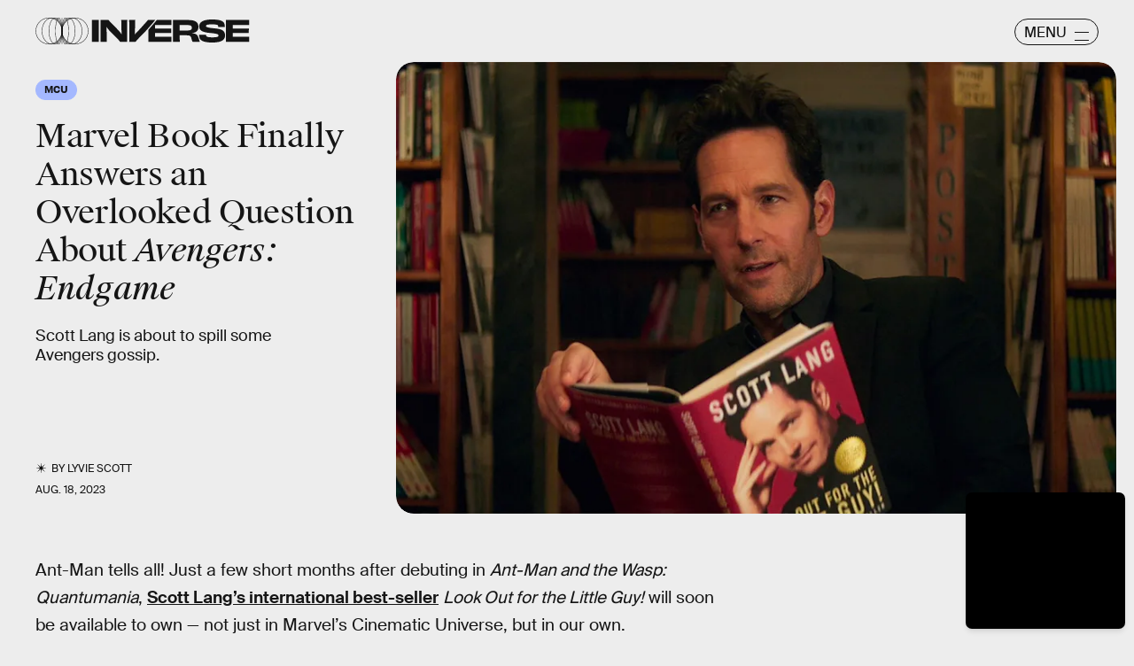

--- FILE ---
content_type: text/html; charset=utf-8
request_url: https://www.google.com/recaptcha/api2/aframe
body_size: 268
content:
<!DOCTYPE HTML><html><head><meta http-equiv="content-type" content="text/html; charset=UTF-8"></head><body><script nonce="JPTAxJVmjXCjWp-elJCMQQ">/** Anti-fraud and anti-abuse applications only. See google.com/recaptcha */ try{var clients={'sodar':'https://pagead2.googlesyndication.com/pagead/sodar?'};window.addEventListener("message",function(a){try{if(a.source===window.parent){var b=JSON.parse(a.data);var c=clients[b['id']];if(c){var d=document.createElement('img');d.src=c+b['params']+'&rc='+(localStorage.getItem("rc::a")?sessionStorage.getItem("rc::b"):"");window.document.body.appendChild(d);sessionStorage.setItem("rc::e",parseInt(sessionStorage.getItem("rc::e")||0)+1);localStorage.setItem("rc::h",'1769744151004');}}}catch(b){}});window.parent.postMessage("_grecaptcha_ready", "*");}catch(b){}</script></body></html>

--- FILE ---
content_type: text/javascript;charset=UTF-8
request_url: https://link.rubiconproject.com/magnite/17652.js
body_size: 15492
content:
// Config
try{window.magnite = {};
window.magnite.config = {"audience":{"sampleRate":100,"parentId":"67c7fcd8b0"},"prebid_yield_optimization":{"isActive":true}} || {};
window.magnite.config.accountId = "17652";}catch(e){console.warn('Magnite Link: "Config" Error:', e)}
// Audience
try{(()=>{var e,a=window.magnite.config.audience||{};void 0!==a.sampleRate&&void 0!==a.parentId&&(e=>{var a;return window.sessionStorage&&(null!==(a=JSON.parse(window.sessionStorage.getItem("mgni_aud_sample")))&&"boolean"==typeof a?a:Math.floor(100*Math.random())+1<=e?(window.sessionStorage.setItem("mgni_aud_sample",!0),1):void window.sessionStorage.setItem("mgni_aud_sample",!1))})(a.sampleRate)&&(window.googletag=window.googletag||{},window.googletag.cmd=window.googletag.cmd||[],window.googletag.cmd.push(function(){var e;0===window.googletag.pubads().getTargeting("carbon_segment").length&&null!=(e=JSON.parse(window.localStorage.getItem("ccRealtimeData")))&&window.googletag.pubads().setTargeting("carbon_segment",e?e.audiences.map(function(e){return e.id}):[]),0===window.googletag.pubads().getTargeting("cc-iab-class-id").length&&null!=(e=JSON.parse(window.localStorage.getItem("ccContextualData")))&&window.googletag.pubads().setTargeting("cc-iab-class-id",e)}),a=a.parentId,(e=document.createElement("script")).setAttribute("src",`https://carbon-cdn.ccgateway.net/script?id=${window.location.host}&parentId=`+a),document.head.appendChild(e))})();}catch(e){console.warn('Magnite Link: "Audience" Error:', e)}
// Prebid Yield Optimization
try{var wrapper=(()=>{function V(e,t){return typeof e!="object"?{}:t.reduce((o,r,s)=>{if(typeof r=="function")return o;let i=r,n=r.match(/^(.+?)\sas\s(.+?)$/i);n&&(r=n[1],i=n[2]);let a=e[r];return typeof t[s+1]=="function"&&(a=t[s+1](a,o)),typeof a<"u"&&(o[i]=a),o},{})}function he(e,t){t=t.split?t.split("."):t;for(let o=0;o<t.length;o++)e=e?e[t[o]]:void 0;return e===void 0?void 0:e}function M(e){return toString.call(e)==="[object Object]"}function ye(e,t,{checkTypes:o=!1}={}){if(e===t)return!0;if(typeof e=="object"&&e!==null&&typeof t=="object"&&t!==null&&(!o||e.constructor===t.constructor)){if(Object.keys(e).length!==Object.keys(t).length)return!1;for(let r in e)if(Object.hasOwn(t,r)){if(!ye(e[r],t[r],{checkTypes:o}))return!1}else return!1;return!0}else return!1}function P(e,...t){if(!t.length)return e;let o=t.shift();if(M(e)&&M(o))for(let r in o)M(o[r])?(e[r]||Object.assign(e,{[r]:{}}),P(e[r],o[r])):Array.isArray(o[r])?e[r]?Array.isArray(e[r])&&o[r].forEach(s=>{let i=1;for(let n of e[r])if(ye(n,s)){i=0;break}i&&e[r].push(s)}):Object.assign(e,{[r]:[...o[r]]}):Object.assign(e,{[r]:o[r]});return P(e,...t)}var z,ke=new Map,xe=(e="pbjs")=>{window[e]=window[e]||{},window[e].rp=window[e].rp||{},window[e].que=window[e].que||[];let t=window[e];return ke.set(e,t),(!z||e==="pbjs")&&(z=t),t},I=(e,t,o="unshift")=>{let r=t||jt();r?.libLoaded?e():r?.que?.[o](e)},ve=()=>(window.googletag=window.googletag||{},window.googletag.cmd=window.googletag.cmd||[],window.googletag);function c(){return z}function jt(e){return e?ke.get(e):z}function F(e){for(let t=e.length-1;t>0;t--){let o=Math.floor(Math.random()*(t+1));[e[t],e[o]]=[e[o],e[t]]}}function G(){return typeof window?.googletag?.pubads?.()?.getSlots=="function"}function Ie(e){return!e||typeof e!="object"?!0:Object.keys(e).length===0}function Ot(){return window&&window.crypto&&window.crypto.getRandomValues?crypto.getRandomValues(new Uint8Array(1))[0]%16:Math.random()*16}function A(e){return e?(e^Ot()>>e/4).toString(16):("10000000-1000-4000-8000"+-1e11).replace(/[018]/g,A)}function Ae(e){let o=new URLSearchParams(globalThis.window.location.search).get("dm_control"),r=o===null?e:Number.parseInt(o,10);return r===0?!1:Math.ceil(Math.random()*100)<=r}var Ee=typeof window<"u",Tt=Ee&&window.location?.href.includes("pbjs_debug=true"),Ct=()=>Tt||c()?.logging||c()?.getConfig?.("debug"),Mt=["debug","info","warn","error"],Bt=(e,t,o)=>{if(!(!Ee||!Ct()))try{console[e](...Dt(o,`${e.toUpperCase()}: ${t}`))}catch{}},Se="Prebid-DM",Pe=e=>{Se=e},m=(()=>{let e={};return(t="")=>e[t]||=Mt.reduce((o,r)=>({...o,[r]:(...s)=>Bt(r,t,s)}),{})})(),Dt=(e,t)=>[`%c${Se}`,"display:inline-block;color:#fff;background:#4dc33b;padding:1px 4px;border-radius:3px;",t,...e].filter(Boolean);var Lt=m("StandaloneAnalytics:CacheHandler"),b;function $t(){b={auctions:{},auctionOrder:[],timeouts:{},sessionData:{}}}$t();function g(e){return b.auctions[e]?.auction}function Re(e){b.auctions[e.auction.auctionId]=e}function je(e){b.auctions[e].sent=!0}function W(e){return b.auctions[e]?.sent}var Ut=e=>b.timeouts[e];function Oe(e){clearTimeout(Ut(e)),delete b.timeouts[e]}function Te(e,t){b.timeouts[e]=t}function H(e,t){let o={};for(let r of b.auctionOrder){let s=b.auctions[r]?.auction;for(let i in s?.adUnits){let n=s.adUnits[i],a;try{a=e(n,s)}catch(f){a=!1,Lt.error("Error running matches function: ",f)}if(a&&(o={adUnit:n,auction:s},t))return o}}return o}function Ce(e){b.auctionOrder.push(e)}function Me(){return b.sessionData}function Be(e){b.sessionData=e}var J=(e={})=>{let o=(e.ortb2&&e.ortb2.device&&e.ortb2.device.ua||window.navigator&&window.navigator.userAgent||"").toLowerCase();return o.includes("edg")?"edge":/opr|opera|opt/i.test(o)?"opera":/chrome|crios/i.test(o)?"chrome":/fxios|firefox/i.test(o)?"firefox":o.includes("safari")&&!/chromium|ucbrowser/i.test(o)?"safari":"other"};var _t=m("StandaloneAnalytics:Helpers"),De;function Le(e){De=e}function re(){return De}var oe;function $e(e={}){oe||(oe=J(e))}function se(){return oe}function Q(){let t=c().rp?.env?.pyoFeeLedger;if(t&&t.id&&t.type&&t.name)return[{...t}]}var B;function Ue(e){if(B)return B;try{B=qt(e,{noDecodeWholeURL:!0}).hostname}catch(t){_t.error("Unable to parse hostname from supplied url: ",e,t),B=""}return B}function ie(e){return e?e.replace(/^\?/,"").split("&").reduce((t,o)=>{let[r,s]=o.split("=");return/\[\]$/.test(r)?(r=r.replace("[]",""),t[r]=t[r]||[],t[r].push(s)):t[r]=s||"",t},{}):{}}function qt(e,t){let o=document.createElement("a");t&&"noDecodeWholeURL"in t&&t.noDecodeWholeURL?o.href=e:o.href=decodeURIComponent(e);let r=t&&"decodeSearchAsString"in t&&t.decodeSearchAsString;return{href:o.href,protocol:(o.protocol||"").replace(/:$/,""),hostname:o.hostname,port:+o.port,pathname:o.pathname.replace(/^(?!\/)/,"/"),search:r?o.search:ie(o.search||""),hash:(o.hash||"").replace(/^#/,""),host:o.host||window.location.host}}function y(e){if(typeof e!="object")return e;var t,o,r=Object.prototype.toString.call(e);if(r==="[object Object]"){if(e.constructor!==Object&&typeof e.constructor=="function"){o=new e.constructor;for(t in e)e.hasOwnProperty(t)&&o[t]!==e[t]&&(o[t]=y(e[t]))}else{o={};for(t in e)t==="__proto__"?Object.defineProperty(o,t,{value:y(e[t]),configurable:!0,enumerable:!0,writable:!0}):o[t]=y(e[t])}return o}if(r==="[object Array]"){for(t=e.length,o=Array(t);t--;)o[t]=y(e[t]);return o}return r==="[object Set]"?(o=new Set,e.forEach(function(s){o.add(y(s))}),o):r==="[object Map]"?(o=new Map,e.forEach(function(s,i){o.set(y(i),y(s))}),o):r==="[object Date]"?new Date(+e):r==="[object RegExp]"?(o=new RegExp(e.source,e.flags),o.lastIndex=e.lastIndex,o):r==="[object DataView]"?new e.constructor(y(e.buffer)):r==="[object ArrayBuffer]"?e.slice(0):r.slice(-6)==="Array]"?new e.constructor(e):e}function _e(e){let t=c(),o={...Ft(),...e};if(t.rp?.eventDispatcher){let r=new CustomEvent("beforeSendingMagniteAnalytics",{detail:o});t.rp.eventDispatcher.dispatchEvent(r)}navigator.sendBeacon(t.rp.env?.analyticsEndpoint||"https://prebid-a.rubiconproject.com/event",JSON.stringify(o))}function D(e,t){if(Oe(e),!g(e))return;let o=g(e),r=Vt(o);je(e);let s=r.pendingEvents||{};delete r.pendingEvents;let i={auctions:[r],...s};i.trigger=r.missed?`missed-${t}`:t,_e(i)}function qe(e){let t=c()?.rp?.getConfig?.("magnite.analyticsBatchTimeout")||3e3,o=setTimeout(()=>{D(e,"auction-end")},t);Te(e,o)}var O={},ne=!1;function Nt(){O={},ne=!1}function zt(){O.trigger=`batched-${Object.keys(O).sort().join("-")}`,_e(O),Nt()}function Vt(e){let t=y(e);return t.dmWebVitals=c().rp?.getDmWebVitals?.(t.auctionId,!0),t.samplingFactor=1,t.adUnits=Object.entries(t.adUnits).map(([,o])=>(o.bids=Object.entries(o.bids).map(([,r])=>{let s=["error","no-bid","success"];return s.indexOf(r.status)>s.indexOf(o.status)&&(o.status=r.status),r.pbsBidId&&(r.oldBidId=r.bidId,r.bidId=r.pbsBidId,delete r.pbsBidId),r}),o)),t}function Y(e,t){let o=g(t);if(o&&!W(t))o.pendingEvents=P(o.pendingEvents,e);else if(O=P(O,e),!ne){let r=c().rp?.getConfig?.("magnite.analyticsEventDelay")||500;setTimeout(zt,r),ne=!0}}function Ft(){let e=c(),t={channel:"web",integration:"mldmpb",referrerUri:re(),version:e?.version||"unknown",referrerHostname:Ue(re()),timestamps:{timeSincePageLoad:performance.now(),eventTime:Date.now()},wrapper:{name:e?.rp?.env?.wrapperName||"unknown",allocation:e?.rp?.env?.allocation,rule:e?.rp?.env?.rule||"pyo"}};se()&&(t.client={browser:se()});let o=Me();return o&&typeof o=="object"&&Object.keys(o).length>0&&(t.session=V(o,["id","pvid","start","expires"]),Ie(o.fpkvs)||(t.fpkvs=Object.keys(o.fpkvs).map(r=>({key:r,value:o.fpkvs[r]})))),t}var Gt=m("StandaloneAnalytics:AuctionEnd");function Ne(e){Gt.info(e),Ce(e.auctionId),e.adUnits&&e.adUnits.every(o=>Wt(o))&&D(e.auctionId,"instream-auction-end"),qe(e.auctionId)}var Wt=e=>e.mediaTypes&&Object.keys(e.mediaTypes).length===1&&e.mediaTypes?.video?.context==="instream";var k=m("StandaloneAnalytics:SessionManager"),ze="StandaloneAnalytics",K="analyticsSession",Ht=18e5,Jt=216e5,L={pvid:A().slice(0,8),fpkvs:{}},ae={isEnabled(){try{let e="__localStorage_test__";return window.localStorage.setItem(e,"test"),window.localStorage.removeItem(e),!0}catch{return!1}},getItem(e){try{return window.localStorage.getItem(e)}catch(t){return k.error(`Unable to get item from localStorage: ${e}`,t),null}},setItem(e,t){try{window.localStorage.setItem(e,t)}catch(o){k.error(`Unable to set item in localStorage: ${e}`,o)}},removeItem(e){try{window.localStorage.removeItem(e)}catch(t){k.error(`Unable to remove item from localStorage: ${e}`,t)}}},Qt=()=>{let e=ae.getItem(K);if(e)try{return JSON.parse(window.atob(e))}catch(t){k.error(`${ze}: Unable to decode ${K} value: `,t)}return{}},Yt=e=>{try{ae.setItem(K,window.btoa(JSON.stringify(e)))}catch(t){k.error(`${ze}: Unable to encode ${K} value: `,t)}},Kt=e=>{e&&typeof e=="object"&&(L.fpkvs={...L.fpkvs,...Fe(),...e},k.info("Updated fpkvs from config:",L.fpkvs))},Ve=()=>{let e=c();if(!e?.rp?.getConfig){k.warn("pbjs.rp.getConfig not available, fpkvs subscription not initialized");return}e.rp.getConfig("fpkvs",Kt),k.info("Subscribed to fpkvs config changes")},Fe=()=>{let e;try{e=ie(window.location.search)}catch{e={}}return Object.keys(e).reduce((t,o)=>(o.match(/utm_/)&&(t[o.replace(/utm_/,"")]=e[o]),t),{})},Xt=()=>{let e={...L.fpkvs,...Fe()};return Object.keys(e).forEach(t=>{e[t]=e[t]+""}),e},Ge=()=>{if(!ae.isEnabled())return k.info("localStorage is not available, session tracking disabled"),!1;let e=Date.now(),t=Qt();return(!Object.keys(t).length||e-t.lastSeen>Ht||t.expires<e)&&(k.info("Creating new session"),t={id:A(),start:e,expires:e+Jt}),Object.keys(t).length&&(t.lastSeen=e,t.fpkvs={...t.fpkvs,...Xt()},t.pvid=L.pvid,Yt(t)),t};var We=0;function Je(e,t){We++;let o=Ge();Be(o),Le(e.bidderRequests?.[0]?.refererInfo?.page);let r={accountId:c().magniteAccountId,auctionId:e.auctionId,auctionIndex:We,auctionStart:e.timestamp,clientTimeoutMillis:e.timeout,serverTimeoutMillis:Zt(),bidderOrder:e.bidderRequests.map(w=>w.bidderCode),pendingEvents:{},missed:t};eo(r,e),$e(e.bidderRequests?.[0]);let s=e.bidderRequests?.[0]?.bids?.[0]?.floorData;s&&(r.floors=to(s));let i=e.bidderRequests?.[0]?.ortb2?.device?.ext?.cdep;i&&(i.indexOf("treatment")!==-1||i.indexOf("control_2")!==-1)&&(r.cdep=1);let n=e.bidderRequests?.[0]?.gdprConsent;n&&(r.gdpr={applies:n.gdprApplies,consentString:n.consentString,version:n.apiVersion});let a=ro(e);a?.length>0&&(r.user={ids:a});let f=Q();f&&(r.ledgers=f);let l={};r.adUnits=e.adUnits.reduce((w,d)=>{let u={adUnitCode:d.code,transactionId:d.transactionId,dimensions:io(d.mediaTypes),mediaTypes:Object.keys(d.mediaTypes),pbAdSlot:d.ortb2Imp?.ext?.data?.pbadslot,pattern:d.ortb2Imp?.ext?.data?.aupname,gpid:d.ortb2Imp?.ext?.gpid,bids:{}};return d.mediaTypes.video&&(u.videoAdFormat=oo(d.mediaTypes.video)),w[d.transactionId]=u,l[d.transactionId]=!1,w},{}),so(r.adUnits,e.bidderRequests),Re({auction:r,gamRenders:l,pendingEvents:{}})}function Zt(){return(c().getConfig("s2sConfig")||{})?.timeout}function eo(e,t){let o=t.bidderRequests?.[0]?.ortb2?.regs||{},r=t.bidderRequests?.[0]?.ortb2?.user||{},s={};o.gpp&&(s.gppPresent=!0),o?.ext?.us_privacy&&(s.uspPresent=!0),typeof o?.ext?.gdpr=="number"&&(s.gdprApplies=!!o.ext.gdpr),r?.ext?.consent&&(s.tcfPresent=!0),o?.gpp_sid?.length>0&&(s.gppSids=o.gpp_sid),Object.keys(s).length>0&&(e.privacy=s)}var to=e=>e.location==="noData"?{location:"noData",fetchStatus:e.fetchStatus,provider:e.floorProvider}:{location:e.location,modelName:e.modelVersion,modelWeight:e.modelWeight,modelTimestamp:e.modelTimestamp,skipped:e.skipped,enforcement:e.enforcements?.enforceJS,dealsEnforced:e.enforcements?.floorDeals,skipRate:e.skipRate,fetchStatus:e.fetchStatus,floorMin:e.floorMin,provider:e.floorProvider};function He(e){return{width:e.w||e[0],height:e.h||e[1]}}function oo(e){return e.context==="outstream"?"outstream":e.startDelay>0?"mid-roll":{0:"pre-roll","-1":"mid-roll","-2":"post-roll"}[e.startDelay||0]}function ro(e){let t=e?.bidderRequests?.[0]?.ortb2?.user?.ext?.eids;if(!t?.length)return[];let o=new Map;for(let r of t){let s=r.source;if(o.has(s))continue;let i=r.inserter||r.uids?.[0]?.ext?.provider;!i&&r.uids?.[0]?.ext?.stype==="ppuid"&&(i="pubProvidedId"),o.set(s,{provider:i??s,source:s,hasId:!0})}return Array.from(o.values())}function so(e,t){let o=c();t.forEach(r=>{r.bids.forEach(s=>{let i=e[s.transactionId],n={bidder:s.bidder,bidId:s.bidId,source:s.src==="s2s"?"server":"client",status:"no-bid",adapterCode:o.aliasRegistry[s.bidder]||s.bidder};n.source==="server"&&(i.pbsRequest=1),(!i.siteId||!i.zoneId)&&n.adapterCode==="rubicon"&&s.params?.accountId==o.magniteAccountId&&(i.accountId=parseInt(s.params?.accountId),i.siteId=parseInt(s.params?.siteId),i.zoneId=parseInt(s.params?.zoneId)),i.bids[s.bidId]=n})})}function io(e){let t=[],o=r=>t.some(s=>s.length===r.length&&s.every((i,n)=>i===r[n]));return e.native&&!o([1,1])&&t.push([1,1]),e.video&&e.video.playerSize.length&&!o(e.video.playerSize[0])&&t.push(e.video.playerSize[0]),e.banner&&e.banner.sizes.length&&e.banner.sizes.forEach(r=>{o(r)||t.push(r)}),t.length===0?[[1,1]].map(He):t.map(He)}var $=m("StandaloneAnalytics:BidResponse");function ce(e,t){let o=g(e.auctionId);if(!o){$.error("Auction data not found for bid response",e);return}let r=o.adUnits?.[e.transactionId];if(!r){$.error("AdUnit not found for bid response",e);return}let s=r.bids?.[e.requestId];if(!s&&e.originalRequestId){let a=r.bids[e.originalRequestId];r.bids[e.requestId]={...a,bidId:e.requestId,bidderDetail:e.targetingBidder}}if(typeof o.floors?.enforcement!="boolean"&&e?.floorData?.enforcements&&(o.floors=o.floors||{},o.floors.enforcement=e.floorData.enforcements.enforceJS,o.floors.dealsEnforced=e.floorData.enforcements.floorDeals),!s&&e.seatBidId&&(r.bids[e.seatBidId]={bidder:e.bidderCode,source:"server",bidId:e.seatBidId,unknownBid:!0}),!s){$.warn("Bid not found for bid response",e);return}s.status=t;let i=de(e,o.auctionStart);s.clientLatencyMillis=i.total||e.timeToRespond,s.httpLatencyMillis=i.net||e.timeToRespond,s.cacheTime=e.cacheTime,s.bidResponse=ao(e,s.bidResponse);let n=e.pbsBidId||e.seatBidId;n&&(s.pbsBidId=n)}function de(e,t){try{let o=e.metrics.getMetrics(),r=e.src||e.source;return{total:parseInt(o[`adapter.${r}.total`]),net:parseInt(Array.isArray(o[`adapter.${r}.net`])?o[`adapter.${r}.net`][o[`adapter.${r}.net`].length-1]:o[`adapter.${r}.net`])}}catch(o){$.warn("Could not determine the latencies of the bid ",e,o);let r=Date.now()-t;return{total:r,net:r}}}function no(e){let t=e.width||e.playerWidth,o=e.height||e.playerHeight;return t&&o?{width:t,height:o}:void 0}function ao(e,t){let o=mo(e);return t&&t.bidPriceUSD>o?t:{bidPriceUSD:o,dealId:e.dealId,mediaType:e?.meta?.mediaType??e.mediaType,ogMediaType:e?.meta?.mediaType&&e.mediaType!==e?.meta?.mediaType?e.mediaType:void 0,dimensions:no(e),floorValue:e.floorData?.floorValue,floorRuleValue:e.floorData?.floorRuleValue,adomains:co(e),networkId:e.meta?.networkId&&e.meta.networkId.toString()||void 0,conversionError:e.conversionError===!0||void 0,ogCurrency:e.ogCurrency,ogPrice:e.ogPrice,rejectionReason:e.rejectionReason,adId:e.adId}}function co(e){let t=e?.meta?.advertiserDomains,o=Array.isArray(t)&&t.filter(r=>typeof r=="string");return o&&o.length>0?o.slice(0,10):void 0}function mo(e){let t,o;if(typeof e.floorData?.cpmAfterAdjustments=="number")t=e.floorData.cpmAfterAdjustments,o=e.floorData.floorCurrency;else{if(typeof e.currency=="string"&&e.currency.toUpperCase()==="USD")return Number(e.cpm);t=e.cpm,o=e.currency}if(o==="USD")return Number(t);try{return Number(c().convertCurrency(t,o,"USD"))}catch(r){return $.warn("Could not determine the bidPriceUSD of the bid ",e,r),e.conversionError=!0,e.ogCurrency=o,e.ogPrice=t,0}}var uo=m("StandaloneAnalytics:BidWon");function Qe(e){let t=fo(e),o=Q();o&&(t.ledgers=o),Y({bidsWon:[t]},e.auctionId)}function fo(e){let{renderTransactionId:t,renderAuctionId:o}=lo(e),r=t!==e.transactionId;uo.info("Bid Won : ",{bidWonData:e,isCachedBid:r,renderAuctionId:o,renderTransactionId:t,sourceAuctionId:e.auctionId,sourceTransactionId:e.transactionId});let s=g(e.auctionId),i=s?.adUnits?.[e.transactionId]?.bids?.[e.requestId],n=s?.adUnits?.[e.transactionId],a={...i,sourceAuctionId:e.auctionId,renderAuctionId:o,transactionId:e.transactionId,sourceTransactionId:e.transactionId,bidId:i.pbsBidId||e.bidId||e.requestId,renderTransactionId:t,accountId:s?.accountId,siteId:n.siteId,zoneId:n.zoneId,mediaTypes:n.mediaTypes,adUnitCode:n.adUnitCode,videoAdFormat:n.videoAdFormat,isCachedBid:r||void 0};return typeof e.directRender?.rulePriority=="number"&&(a.directRender=e.directRender),delete a.pbsBidId,a}function lo(e){if(!c()?.getConfig?.("useBidCache"))return{renderTransactionId:e.transactionId,renderAuctionId:e.auctionId};let t=(s,i)=>{let a=g(i.auctionId)?.gamRenders?.[s.transactionId];return s.adUnitCode===e.adUnitCode&&a},{adUnit:o,auction:r}=H(t,!1);return{renderTransactionId:o&&o.transactionId||e.transactionId,renderAuctionId:r&&r.auctionId||e.auctionId}}var Ye=m("StandaloneAnalytics:PbsAnalytics");function Ke(e){let{seatnonbid:t,auctionId:o,atag:r}=e;t&&po(t,o),r&&go(r,o)}var go=function(e,t){let o=wo(e)||[],r=g(t);o.forEach(s=>{s.activities.forEach(i=>{i.name==="optimize-tmax"&&i.status==="success"&&bo(i.results[0]?.values,r)})})},po=function(e,t){let o=g(t);if(!o){Ye.warn("Unable to match nonbid to auction");return}let r=o.adUnits;e.forEach(s=>{let{seat:i}=s;s.nonbid.forEach(n=>{try{let{status:a,impid:f}=n,l=Object.keys(r).find(u=>r[u].adUnitCode===f),w=r[l],d=ho[a]||{status:"no-bid"};w.bids[A()]={bidder:i,source:"server",isSeatNonBid:!0,clientLatencyMillis:Date.now()-o.auctionStart,...d}}catch(a){Ye.warn("Unable to match nonbid to adUnit",a)}})})},wo=e=>{let t;return e.forEach(o=>{o.module==="mgni-timeout-optimization"&&(t=o.analyticstags)}),t},bo=(e,t)=>{let o={name:e.scenario,rule:e.rule,value:e.tmax},r=t.experiments||[];r.push(o),t.experiments=r},ho={0:{status:"no-bid"},100:{status:"error",error:{code:"request-error",description:"general error"}},101:{status:"error",error:{code:"timeout-error",description:"prebid server timeout"}},200:{status:"rejected"},202:{status:"rejected"},301:{status:"rejected-ipf"}};function Ze(e){let t=e.serverErrors?.[0],o=e.serverResponseTimeMs;e.bids.forEach(r=>{let s=g(r.auctionId)?.adUnits?.[r.transactionId]?.bids?.[r.bidId];if(typeof r.serverResponseTimeMs<"u"?s.serverLatencyMillis=r.serverResponseTimeMs:o&&r.source==="s2s"&&(s.serverLatencyMillis=o),t&&(!s.status||["no-bid","error"].indexOf(s.status)!==-1)&&(s.status="error",s.error={code:Xe[t.code]||Xe[999],description:t.message}),!s.clientLatencyMillis||!s.httpLatencyMillis){let i=de(r,g(r.auctionId)?.auctionStart);s.clientLatencyMillis=s.clientLatencyMillis||i.total,s.httpLatencyMillis=s.httpLatencyMillis||i.net}})}var Xe={1:"timeout-error",2:"input-error",3:"connect-error",4:"request-error",999:"generic-error"};function et(e){e.forEach(t=>{let o=g(t.auctionId)?.adUnits?.[t.transactionId]?.bids?.[t.bidId];o.status!=="error"&&(o.status="error",o.error={code:"timeout-error",description:"prebid.js timeout"})})}var tt=m("StandaloneAnalytics:GamSlotRenderEnded"),_={};function me(e){let t=(a,f)=>{let l=yo(e.slot,a.adUnitCode),w=_[f.auctionId]?.[a.transactionId];return l&&!w},{adUnit:o,auction:r}=H(t,!0),s=`${e.slot.getAdUnitPath()} - ${e.slot.getSlotElementId()}`;if(!o||!r){tt.info("Could not find matching adUnit for Gam Render: ",{slotName:s});return}let i=r.auctionId;tt.info("Gam Render: ",{slotName:s,transactionId:o.transactionId,auctionId:i,adUnit:o});let n=xo(e,o,r);if(_[i]=_[i]||{},_[i][o.transactionId]=!0,Y({gamRenders:[n]},i),ko(i)){let a=c().rp?.getConfig?.("magnite.analyticsEventDelay")||500;setTimeout(()=>{D(i,"gam-delayed")},a)}}function yo(e,t){return e.getAdUnitPath()===t||e.getSlotElementId()===t}function ko(e){let t=g(e),o=Object.keys(t.adUnits);if(!W(e)&&o.every(r=>_[e][r]))return!0}var xo=(e,t,o)=>{let r=V(e,["advertiserId",s=>U(s)?s:void 0,"creativeId",s=>U(e.sourceAgnosticCreativeId)?e.sourceAgnosticCreativeId:U(s)?s:void 0,"lineItemId",s=>U(e.sourceAgnosticLineItemId)?e.sourceAgnosticLineItemId:U(s)?s:void 0,"adSlot",()=>e.slot.getAdUnitPath(),"isSlotEmpty",()=>e.isEmpty||void 0]);return r.auctionId=o.auctionId,r.transactionId=t.transactionId,r};function U(e){return typeof e=="number"}var E=m("StandaloneAnalytics:"),ue={auctionInit:Je,bidResponse:e=>ce(e,"success"),bidRejected:e=>{let t=e.rejectionReason==="Bid does not meet price floor"?"rejected-ipf":"rejected";ce(e,t)},auctionEnd:Ne,bidWon:Qe,pbsAnalytics:Ke,bidderDone:Ze,bidTimeout:et};function ot(){E.info("Initializing Standalone Analytics Module"),I(Ve);let e=Ao();e&&Object.keys(e).length>0&&vo(e),I(Io),G()?window.googletag.pubads().addEventListener("slotRenderEnded",me):(window.googletag=window.googletag||{},window.googletag.cmd=window.googletag.cmd||[],window.googletag.cmd.push(()=>window.googletag.pubads().addEventListener("slotRenderEnded",me)))}function vo(e){Object.entries(e).forEach(([t,o])=>{let r=o.length;E.info(`Processing ${r} missed events for ${t}`),o.forEach(s=>{try{let i=ue[s.eventType];typeof i=="function"&&(E.info(`Processing missed event ${s.eventType}`,s.args),i(s.args,"missed"))}catch(i){E.error(`Error processing missed event ${t}:`,i)}})})}function Io(){let e=c();if(!e||!e.onEvent){E.error("Prebid.js or onEvent method not available");return}Object.entries(ue).forEach(([t,o])=>{try{E.info(`Registering event handler for ${t}`),e.onEvent(t,o)}catch(r){E.error(`Error registering event ${t}:`,r)}})}function Ao(){let e=c();if(!e?.getEvents)return null;try{let t=e.getEvents();return Array.isArray(t)?t.reduce((o,r)=>(ue[r.eventType]&&(o[r.eventType]||(o[r.eventType]=[]),o[r.eventType].push(r)),o),{}):null}catch(t){return E.error("Error getting old auctions:",t),null}}var X=class extends EventTarget{constructor(){super()}};var rt=m("DM Analytics Dispatcher Logging:");function st(){let e=c();e.rp=e.rp||{},e.rp.eventDispatcher=e.rp.eventDispatcher||new X,e.rp.eventDispatcher.addEventListener("beforeSendingMagniteAnalytics",t=>{let{detail:o}=t;for(let[r,s]of Object.entries(e.rp.magniteAnalyticsHandlers||{})){rt.debug(`Running Magnite Analytics callback for module: ${r}`);try{s(o)}catch(i){rt.warn(`Error in ${r} callback: ${i}`)}}})}var Eo=()=>["auctionInit","bidRequested","noBid","bidResponse","auctionEnd","bidWon"],So=(e,t)=>{let o=e.auctionId;if(e&&Array.isArray(e.adUnits)&&e.adUnits.length>0)return t.trackNewAuction(e),t.takeTime(o,"requestBids",c().rp?.latestRequestBids),t.takeTime(o,"auctionInit"),!0},fe={},it=e=>{let t=Eo(),o=c();I(()=>{t.forEach(r=>{o.onEvent(r,function s(i){fe[r]=s,r==="auctionInit"?So(i,e):e.takeTime(i.auctionId,r)})})})},Po=()=>[{event:"slotRequested",pbaEventName:"gamSlotRequested"},{event:"slotResponseReceived",pbaEventName:"gamSlotResponseReceived"},{event:"slotRenderEnded",pbaEventName:"gamSlotRenderEnded"}],le={},nt=e=>{let t=Po(),o=(s,i)=>(s&&s.slot&&s.slot.getSlotElementId&&s.slot.getSlotElementId())===i,r=ve();r.cmd.push(()=>{t.forEach(s=>{r.pubads().addEventListener(s.event,function i(n){le[s.event]=i;let a=e.getAuctions();Object.entries(a).forEach(([f,l])=>{l.divIds.some(w=>o(n,w))&&e.takeTime(f,s.pbaEventName)})})})})},Ro=()=>{let e=0;return[{eventName:"largest-contentful-paint",pbaEventName:"lcp",handler:t=>{let o=t.getEntries(),r=o[o.length-1];return Math.round(r.startTime)}},{eventName:"first-input",pbaEventName:"fid",handler:t=>{let o=t.getEntries(),r=o[o.length-1];return Math.round((r.processingStart-r.startTime)*100)/100}},{eventName:"layout-shift",pbaEventName:"cls",handler:t=>(t.getEntries().forEach(o=>{o.hadRecentInput||(e+=o.value)}),parseFloat(e.toFixed(6)))}]},at=[],ct=e=>{Ro().forEach(o=>{let r=new PerformanceObserver(s=>{let i=o.handler(s);i&&e.setCwvValue(o.pbaEventName,i)});r.observe({type:o.eventName,buffered:!0}),at.push(r)})},ge=()=>{let e=window.googletag||{};at.forEach(t=>{t&&typeof t.disconnect=="function"&&t.disconnect()}),Object.keys(fe).forEach(t=>{c().offEvent(t,fe[t])}),Object.keys(le).forEach(t=>{e.pubads().removeEventListener(t,le[t])}),delete c().rp.getDmWebVitals};var dt=e=>{let t=Math.round(performance.now()),o={},r={},s=!1,i=0;setTimeout(()=>{s=!0,i>1&&ge()},3e4);let n=(d,u,N)=>{if(!Object.prototype.hasOwnProperty.call(o,d))return;let C=o[d].eventPayload;C.timeSincePageLoadMillis||(C.timeSincePageLoadMillis={wrapperLoaded:t}),!C.timeSincePageLoadMillis[u]&&(C.timeSincePageLoadMillis[u]=Math.round(N||performance.now()),e.debug(`First ${u} occured ${C.timeSincePageLoadMillis[u]} after page load`))},a=(d,u)=>{if(u&&i++,!Object.hasOwn(o,d)){e.warn(`No data for Auction ID ${d}`);return}s&&i>1&&setTimeout(ge,0),u&&setTimeout(()=>delete o[d],0);let N={...o[d].eventPayload};return Object.keys(r).length&&(N.coreWebVitals=r),N},f=d=>{it(d),nt(d);try{ct(d)}catch{e.warn("Unable to subscribe to performance observers")}},l=d=>d.map(u=>u.ortb2Imp&&u.ortb2Imp.ext&&u.ortb2Imp.ext.data&&u.ortb2Imp.ext.data.elementid?Array.isArray(u.ortb2Imp.ext.data.elementid)?u.ortb2Imp.ext.data.elementid[0]:u.ortb2Imp.ext.data.elementid:u.code);return{setCwvValue:(d,u)=>r[d]=u,getEventPayload:a,takeTime:n,initEventListeners:f,trackNewAuction:d=>{o[d.auctionId]={divIds:l(d.adUnits),eventPayload:{}}},getAuctions:()=>o}};var pe=m("DM Web Vitals:"),jo=e=>e<Math.ceil(Math.random()*100)?(pe.info("DM Vitals Module Not tracking - Sampled Out"),!1):(pe.info("DM Vitals Module Initialized"),!0),mt=e=>{if(!jo(e))return;let t=dt(pe);t.initEventListeners(t),c().rp.getDmWebVitals=t.getEventPayload};var ut=m("DM Events:"),Oo={AD_UNITS_CONFIGURED:"adUnitsConfigured",DM_INITIALIZED:"dmInitialized",EARLY_CONFIG_READY:"earlyConfigReady",DM_PREBID_CONFIG_READY:"dmPrebidConfigReady"},$s=new Set(Object.values(Oo)),To=Object.create(null);function ft(e,...t){ut.info(`Emitting event for "${e}"`);let o=To[e];if(!(!o||o.length===0))for(let{handler:r}of o.slice())try{r(...t)}catch(s){ut.error(`onEvent handler error for "${e}":`,s)}}function Co(e=null,t="DM Config"){let o=m(`${t}:`),r={},s={};function i(n){Object.entries(n).forEach(([a,f])=>{s[a]&&s[a].forEach(l=>l(f))})}return{getConfig:function(n,a){if(typeof a=="function"){s[n]=s[n]||[],s[n].includes(a)||s[n].push(a);return}return n?he(r,n):r},mergeConfig:function(n){if(!M(n)){o.error("mergeConfig input must be an object");return}if((e||c())?.rp?.hasAppliedPrebidSetConfig){o.warn("Config already applied to prebid - Use pbjs.setConfig");return}r=P(r,n),i(n)},applyConfig:function(){let n=e||c();if(n?.rp?.hasAppliedPrebidSetConfig){o.warn("Config already applied to prebid. Skipping");return}ft("dmPrebidConfigReady"),o.info("Setting the following Config for Prebid.js: ",JSON.parse(JSON.stringify(r))),n.setConfig(r),n.rp.hasAppliedPrebidSetConfig=!0},resetConfig:function(){r={},Object.keys(s).forEach(n=>delete s[n])}}}var we=Co(null,"DM Config");function Mo(){return c()?.rp?.getConfig("rubicon.wrapperFamily")}function Bo(){let e=window.navigator?.userAgent||"";return/(tablet|ipad|playbook|silk)|(android(?!.*mobi))/i.test(e)?"tablet":/Mobile|iP(hone|od)|Android|BlackBerry|IEMobile|Kindle|Silk-Accelerated|(hpw|web)OS|Opera M(obi|ini)/i.test(e)?"mobile":"desktop"}function Do(){return window?.location?.hostname}function Lo(){return c().rp?.region||window?.magnite?.pyo?.region}function gt(e){return new URLSearchParams(window.location.search).get("dm_automation")==="true"||Math.ceil(Math.random()*100)<=e}var be={wrapperName:Mo,device:Bo,browser:J,domain:Do,region:Lo},lt={timeout:e=>e.default??c().getConfig("bidderTimeout"),bidderPriority:e=>e.default??(c().getConfig("auctionOptions.secondaryBidders")||[]),bidderOrder:e=>e.default??(c().getConfig("bidderSequence")||"random")};function pt(e){for(let[t,o]of Object.entries(e))o.enabled&&typeof lt[t]=="function"&&(o.default=lt[t](o))}function wt(e,t){!t||!e?.bidsWon?.length||e.bidsWon.forEach(o=>{o.ledgers=o.ledgers||[],o.ledgers.push({...t})})}function bt(e,t){if(!t||!e.auctions)return;let{auctions:o}=e;for(let r of o)r.ledgers||(r.ledgers=[]),r.ledgers.push({...t})}function ht(e,t){!Array.isArray(e)||!Array.isArray(t)||e.forEach(o=>{if(!Array.isArray(o.bids))return;let[r,s]=o.bids.reduce(([i,n],a)=>(t.includes(a.bidder)?i.push(a):n.push(a),[i,n]),[[],[]]);r.sort((i,n)=>t.indexOf(i.bidder)-t.indexOf(n.bidder)),F(s),o.bids=[...r,...s]})}var p=m("DM Automation:"),$o="dm-automation",R={},x=[],T=[],Z=!1,yt=!1;function vt(e,t){let o=c();R={},x=[],T=[],Z=!1,p.info("was initiated"),I(function(){Uo(e),o.onEvent("beforeRequestBids",r=>{T?.length&&ht(r,T),T=[]}),o.onEvent("auctionInit",({auctionId:r})=>{At(r)})}),o.rp.magniteAnalyticsHandlers=o.rp.magniteAnalyticsHandlers||{},o.rp.magniteAnalyticsHandlers[$o]=function(r){r.auctions&&r.auctions.length&&Go(r.auctions),wt(r,t),bt(r,t)}}var kt=null,xt=null;function Uo(e){let t=c();if(!t||!t.requestBids){p.warn("pbjs.requestBids not available for interception");return}function o(r){if(p.debug("requestBids intercepted"),yt||(yt=!0,pt(e)),_o(e),r?.timeout!==void 0&&Z){let s=c().getConfig("bidderTimeout");s&&(p.debug(`Overriding timeout parameter from ${r.timeout}ms to ${s}ms`),r.timeout=s)}r.auctionId||(r.auctionId=A()),At(r.auctionId)}typeof t.requestBids.before=="function"?(p.debug("requestBids has before function, using it for automation"),xt=function(r,s){o(s),r.call(this,s)},t.requestBids.before(xt),p.info("Successfully registered automation logic with requestBids.before")):(p.debug("requestBids.before not available, using monkey patching"),kt=t.requestBids,t.requestBids=function(r){return o(r),kt.call(this,r)},p.info("Successfully monkey patched pbjs.requestBids for automation"))}function _o(e){Z=!1,p.debug("Processing automation rules...");for(let t in e){let{enabled:o,reason:r}=e[t];if(o===!1){p.debug(`${t} disabled - ${r}`),x.push({name:r,type:t});continue}p.debug(`${t} enabled, processing...`);let s=e[t].rulesJson.models,i=e[t].settings,n=e[t].default,{name:a,weight:f,attributes:l,rules:w}=qo(s);p.debug(`Selected model '${a}' (weight: ${f})`);let d=!1;if(a!=="control"){let u=No({attributes:l,rules:w});u?(p.debug(`Applying rule '${u}' for ${t}`),zo({rules:w,name:a,weight:f,schema:t},u,i),d=!0):(p.debug(`No matching rules found for ${t}`),x.push({name:a,rule:"NO_RULE",value:"NO_RULE",weight:f,type:t}))}else p.debug(`Control model selected for ${t} - using wrapper defaults`),x.push({name:a,weight:f,type:t});!d&&n!==void 0&&n!==null&&(p.debug(`Applying default value ${n} for ${t}`),It[t](n,!1))}}function qo(e){let t=0;for(let r of e)t+=r.weight;let o=Math.floor(Math.random()*t+1);for(let r of e)if(o-=r.weight,o<=0)return r}function No({attributes:e,rules:t}){let o=e.map(r=>{let s=be[r]&&be[r]();return s?s.toLowerCase():"*"});for(let r=o.length-1;r>=-1;r--){let s=o.join("|");if(t[s])return s;o[r]="*"}}function zo({rules:e,name:t,weight:o,schema:r},s,i){let n=Vo(e[s],r,i);if(n&&n.length){let{value:a,overridden:f}=n[Math.floor(Math.random()*n.length)];p.debug(`Selected value ${a} for ${r}${f?" (adjusted due to constraints)":""}`),It[r](a,i),x.push({name:t,value:f?"OVERRIDE":a.toString(),rule:s,weight:o,type:r})}else p.debug(`No valid rule values found for ${r}`),x.push({name:t,rule:s,value:"OVERRIDE",weight:o,type:r})}var Vo=(e,t,o)=>e.reduce((r,s)=>{let i=Fo[t](s,o);return i.value&&r.push(i),r},[]),Fo={timeout:(e,t)=>{let{min:o,max:r}=t,s=e;return e<o?s=o:e>r&&(s=r),{value:s,overridden:s!==e}},bidderPriority:(e,t)=>{let{primaryBidders:o}=t;if(Array.isArray(e)){if(e.length===0)return{value:e,overridden:!1};let r=o&&o.length?e.filter(s=>!o.includes(s)):e;return{value:r,overridden:r.length===0}}return{value:!1,changed:!1}},bidderOrder:(e,t)=>{let{majorBidders:o}=t;return Array.isArray(o)&&o.length&&(F(o),e=[...new Set(e.concat(o))]),{value:e,overridden:!1}}},It={timeout:(e,t=!0)=>{c().setConfig({bidderTimeout:e}),t&&(Z=!0)},bidderPriority:e=>{c().setConfig({auctionOptions:{secondaryBidders:e}})},bidderOrder:e=>{typeof e=="string"?(c().setConfig({bidderSequence:e}),T=[]):(c().setConfig({bidderSequence:e?.length>0?"fixed":"random"}),T=e)}};function At(e){x.length&&(R[e]?R[e].experiments.concat(x):R[e]={experiments:x},x=[])}function Go(e){e.forEach(t=>{R[t.auctionId]&&(t.experiments=R[t.auctionId].experiments,setTimeout(()=>delete R[t.auctionId],1e4))})}var v=m("ShipBidsPYO:"),ee={},S={},Et=20,te=!0,q=!1;function Wo(e){S[e]||(S[e]={latestAuctionId:null,bidsByAuction:{}})}function Ho(e,t,o){if(!e.latestAuctionId||t!==e.latestAuctionId){let r=e.bidsByAuction[e.latestAuctionId]?.[0];return!r||o.responseTimestamp>=r.responseTimestamp}return!1}function Jo(e,t,o){v.info(`[${o}] New auction detected: ${t}`),e.latestAuctionId=t}function Qo(e,t){e.bidsByAuction[t]||(e.bidsByAuction[t]=[])}function Yo(e){return e.adserverTargeting&&e.cpm>0}function Ko(e,t,o){let r=e.findIndex(s=>s.bidderCode===t.bidderCode);r>=0?t.cpm>e[r].cpm&&(v.info(`[${o}] ${t.bidderCode} higher bid: $${e[r].cpm} -> $${t.cpm}`),e[r]=t):e.push(t)}function St(e){if(!te||!G())return;let t=e.adUnitCode,o=e.auctionId;Wo(t);let r=S[t];if(Ho(r,o,e)&&Jo(r,o,t),Qo(r,o),Yo(e)){let s=r.bidsByAuction[o];Ko(s,e,t),dr(t)}}function Xo(e){Object.keys(S).forEach(t=>{let o=S[t];o.bidsByAuction[e]&&(v.info(`[${t}] Cleaning up auction ${e}`),delete o.bidsByAuction[e],o.latestAuctionId===e&&(o.latestAuctionId=null))})}function Pt(e){if(!te)return;let t=e.auctionId;v.info(`Auction ${t} ended`),setTimeout(()=>{te&&Xo(t)},1e3)}function Zo(e){q||(e.onEvent("bidResponse",St),e.onEvent("auctionEnd",Pt),q=!0,v.info("Ship Bids PYO handlers registered"))}function er(e){q&&(e.offEvent("bidResponse",St),e.offEvent("auctionEnd",Pt),q=!1,v.info("Ship Bids PYO handlers unregistered"))}function tr(){Object.keys(S).forEach(e=>delete S[e]),Object.keys(ee).forEach(e=>delete ee[e]),v.info("Cleared all bid caches and targeting history")}function Rt(){let e=c();e.rp.getConfig("shipBids",t=>{t===!1&&q&&(v.info("shipBids disabled via config - unregistering handlers"),er(e),te=!1,tr())}),I(()=>{Zo(e)},e)}function or(e,t){return e.pubads().getSlots().find(o=>o.getSlotElementId()===t||o.getSlotElementId().includes(t))}function rr(e){return[...e].sort((t,o)=>o.cpm-t.cpm)}function sr(e,t){(ee[t]||[]).forEach(r=>e[r]=null)}function ir(e,t){Object.keys(t.adserverTargeting).forEach(o=>{let r=o.substring(0,Et);e[r]=t.adserverTargeting[o]})}function nr(e,t){t.forEach(o=>{let r=o.bidderCode||o.bidder;Object.keys(o.adserverTargeting).forEach(s=>{let i=`${s}_${r}`.substring(0,Et);e[i]=o.adserverTargeting[s]})})}function ar(e,t,o){v.info(`[${o}] Setting targeting:`,t),e.updateTargetingFromMap(t),ee[o]=Object.keys(t).filter(r=>t[r]!==null)}function cr(e,t,o,r){let s=t.latestAuctionId.substring(0,8),i=r>1?"bids":"bid";v.info(`[${e}] Auction ${s}... - Winner: ${o.bidderCode} $${o.cpm} (${r} ${i})`)}function dr(e){let t=c(),o=globalThis.googletag;if(!o||!t)return;let r=S[e];if(!r||!r.latestAuctionId)return;let s=r.bidsByAuction[r.latestAuctionId];if(!s||!s.length)return;let i=rr(s),n=i[0],a=or(o,e);if(!a)return;let f=a.getSlotElementId(),l={};sr(l,f),ir(l,n);let w=t.getConfig("enableSendAllBids");w&&nr(l,i),ar(a,l,f);let d=w?i.length:1;cr(e,r,n,d)}Pe("Prebid-PYO");var j=m();j.info("Magnite PYO Loaded");var h=xe("pbjs");h.magniteAccountId=17652;h.rp.getConfig=we.getConfig;h.rp.mergeConfig=we.mergeConfig;h.rp.env=h.rp.env||{};h.rp.env.analyticsEndpoint="https://prebid-a.rubiconproject.com/event";ot();st();mt(100);j.info("Checking if in control group for page load");var mr=Ae(5);mr?(h.rp.env.wrapperName="17652_control",j.info("Control group is sampled in for page load - skipping enhancements")):(h.rp.env.wrapperName="17652_primary",j.info("Control group is sampled OUT for page load - running enhancements"),h.rp.env.allocation=85,j.info("Checking if automation is sampled out for page load"),gt(15)?(h.rp.env.wrapperName="17652_primary-Automation",h.rp.env.allocation=15,j.info("Automation is sampled in for page load"),vt({timeout:{max:3500,min:800,enabled:!0,settings:{max:3500,min:800},rulesJson:{models:[{name:"cms_20260128",rules:{"*|*|*|*":[1940],"eu|*|*|*":[1500],"na|*|*|*":[1690],"aus|*|*|*":[1560],"row|*|*|*":[1720],"usa|*|*|*":[1950],"eu|mobile|*|*":[1490],"na|mobile|*|*":[1610],"aus|mobile|*|*":[1560],"row|mobile|*|*":[1700],"usa|mobile|*|*":[1920],"usa|tablet|*|*":[2e3],"usa|desktop|*|*":[1740],"eu|mobile|chrome|*":[1710],"eu|mobile|safari|*":[1370],"na|mobile|chrome|*":[2e3],"na|mobile|safari|*":[1250],"usa|desktop|edge|*":[1730],"usa|mobile|other|*":[1300],"usa|tablet|other|*":[1470],"aus|mobile|chrome|*":[1500],"row|mobile|chrome|*":[1940],"row|mobile|safari|*":[1390],"usa|mobile|chrome|*":[2e3],"usa|mobile|safari|*":[1320],"usa|tablet|chrome|*":[2e3],"usa|desktop|chrome|*":[1790],"usa|desktop|safari|*":[1530],"usa|desktop|firefox|*":[1870],"usa|mobile|other|www.mic.com":[1300],"usa|tablet|other|www.mic.com":[1540],"usa|mobile|chrome|www.mic.com":[2e3],"usa|mobile|safari|www.mic.com":[1320],"usa|tablet|chrome|www.mic.com":[2e3],"usa|desktop|chrome|www.mic.com":[1850],"usa|desktop|safari|www.mic.com":[1600],"usa|desktop|firefox|www.mic.com":[1700],"usa|mobile|other|www.bustle.com":[1270],"usa|tablet|other|www.bustle.com":[1410],"row|mobile|chrome|www.bustle.com":[1840],"usa|mobile|chrome|www.bustle.com":[2e3],"usa|mobile|other|www.inverse.com":[1370],"usa|mobile|safari|www.bustle.com":[1290],"usa|mobile|safari|www.romper.com":[1180],"usa|tablet|chrome|www.bustle.com":[2e3],"usa|desktop|chrome|www.bustle.com":[1760],"usa|desktop|safari|www.bustle.com":[1460],"usa|mobile|chrome|www.inverse.com":[1950],"usa|mobile|safari|www.inverse.com":[1300],"usa|desktop|firefox|www.bustle.com":[1870],"usa|mobile|chrome|www.fatherly.com":[2e3],"usa|mobile|safari|www.fatherly.com":[1410],"usa|desktop|firefox|www.inverse.com":[1870],"usa|mobile|other|www.elitedaily.com":[1340],"usa|mobile|other|www.scarymommy.com":[1290],"usa|tablet|other|www.elitedaily.com":[1490],"usa|mobile|chrome|www.elitedaily.com":[2e3],"usa|mobile|chrome|www.scarymommy.com":[2e3],"usa|mobile|safari|www.elitedaily.com":[1350],"usa|mobile|safari|www.scarymommy.com":[1330],"usa|tablet|chrome|www.elitedaily.com":[2e3],"usa|desktop|chrome|www.elitedaily.com":[1870],"usa|desktop|safari|www.elitedaily.com":[1570],"usa|desktop|firefox|www.scarymommy.com":[1890],"usa|mobile|chrome|www.thezoereport.com":[2e3],"usa|mobile|safari|www.thezoereport.com":[1200],"usa|desktop|safari|www.thezoereport.com":[1510]},weight:95,attributes:["region","device","browser","domain"]},{name:"control",rules:{},weight:5,attributes:[]}],schema:"mldmpb-timeout",timestamp:20260128}},bidderOrder:{enabled:!0,settings:{},rulesJson:{models:[{name:"core_20260128",rules:{"*|*|*|*":[["msft","seedtag","mobkoi","triplelift","ttd"]],"eu|*|*|*":[["msft","concert","ix","seedtag","kargo"]],"na|*|*|*":[["msft","concert","seedtag","triplelift","kargo"]],"aus|*|*|*":[["msft","rubicon","ix","seedtag","ttd"]],"row|*|*|*":[["msft","concert","gumgum","ttd","kargo"]],"usa|*|*|*":[["msft","rubicon","seedtag","triplelift","ttd"]],"eu|mobile|*|*":[["msft","concert","ix","seedtag","kargo"]],"na|mobile|*|*":[["msft","concert","seedtag","ttd","kargo"]],"aus|mobile|*|*":[["msft","rubicon","ix","seedtag","ttd"]],"row|mobile|*|*":[["msft","concert","gumgum","ttd","kargo"]],"usa|mobile|*|*":[["msft","ix","seedtag","triplelift","ttd"]],"usa|tablet|*|*":[["msft","concert","seedtag","ttd","kargo"]],"usa|desktop|*|*":[["msft","rubicon","seedtag","triplelift","ttd"]],"eu|mobile|chrome|*":[["msft","ix","seedtag","teads","kargo"]],"eu|mobile|safari|*":[["msft","concert","ix","seedtag","kargo"]],"na|mobile|chrome|*":[["msft","ix","seedtag","ttd","kargo"]],"na|mobile|safari|*":[["msft","concert","seedtag","ttd","kargo"]],"usa|desktop|edge|*":[["msft","concert","seedtag","ttd","kargo"]],"usa|mobile|other|*":[["msft","ix","seedtag","teads","ttd"]],"usa|tablet|other|*":[["msft","concert","seedtag","ttd","kargo"]],"aus|mobile|chrome|*":[["msft","rubicon","ix","seedtag","kargo"]],"row|mobile|chrome|*":[["msft","concert","seedtag","gumgum","kargo"]],"row|mobile|safari|*":[["msft","concert","gumgum","ttd","kargo"]],"usa|mobile|chrome|*":[["msft","rubicon","ix","seedtag","ttd"]],"usa|mobile|safari|*":[["msft","ix","seedtag","triplelift","ttd"]],"usa|tablet|chrome|*":[["msft","concert","seedtag","ttd","kargo"]],"usa|desktop|chrome|*":[["msft","concert","seedtag","triplelift","ttd"]],"usa|desktop|safari|*":[["msft","rubicon","gumgum","ttd","kargo"]],"usa|desktop|firefox|*":[["msft","concert","seedtag","teads","ttd"]],"usa|mobile|other|www.mic.com":[["msft","rubicon","ix","seedtag","ttd"]],"usa|mobile|chrome|www.mic.com":[["msft","rubicon","concert","seedtag","ttd"]],"usa|mobile|safari|www.mic.com":[["msft","rubicon","ix","seedtag","ttd"]],"usa|tablet|chrome|www.mic.com":[["msft","concert","seedtag","ttd","kargo"]],"usa|desktop|chrome|www.mic.com":[["msft","concert","seedtag","ttd","kargo"]],"usa|desktop|safari|www.mic.com":[["msft","rubicon","teads","gumgum","ttd"]],"usa|desktop|firefox|www.mic.com":[["msft","concert","seedtag","teads","ttd"]],"usa|mobile|other|www.bustle.com":[["msft","concert","ix","seedtag","ttd"]],"usa|tablet|other|www.bustle.com":[["msft","concert","teads","ttd","kargo"]],"usa|mobile|chrome|www.bustle.com":[["msft","concert","ix","seedtag","ttd"]],"usa|mobile|other|www.inverse.com":[["msft","rubicon","ix","seedtag","ttd"]],"usa|mobile|safari|www.bustle.com":[["msft","concert","ix","seedtag","ttd"]],"usa|tablet|chrome|www.bustle.com":[["msft","concert","seedtag","ttd","kargo"]],"usa|desktop|chrome|www.bustle.com":[["msft","concert","seedtag","ttd","kargo"]],"usa|desktop|safari|www.bustle.com":[["msft","concert","teads","gumgum","ttd"]],"usa|mobile|chrome|www.inverse.com":[["msft","rubicon","ix","seedtag","ttd"]],"usa|mobile|safari|www.inverse.com":[["msft","rubicon","ix","seedtag","ttd"]],"usa|desktop|firefox|www.bustle.com":[["msft","concert","teads","ttd","kargo"]],"usa|mobile|chrome|www.fatherly.com":[["msft","rubicon","ix","seedtag","ttd"]],"usa|mobile|safari|www.fatherly.com":[["msft","rubicon","ix","seedtag","ttd"]],"usa|desktop|firefox|www.inverse.com":[["msft","concert","seedtag","teads","ttd"]],"usa|mobile|other|www.elitedaily.com":[["msft","rubicon","seedtag","ttd","kargo"]],"usa|mobile|other|www.scarymommy.com":[["msft","concert","ix","seedtag","ttd"]],"usa|tablet|other|www.elitedaily.com":[["msft","ix","seedtag","ttd","kargo"]],"usa|mobile|chrome|www.elitedaily.com":[["msft","rubicon","seedtag","ttd","kargo"]],"usa|mobile|chrome|www.scarymommy.com":[["msft","rubicon","ix","seedtag","ttd"]],"usa|mobile|safari|www.elitedaily.com":[["msft","rubicon","ix","seedtag","ttd"]],"usa|mobile|safari|www.scarymommy.com":[["msft","ix","seedtag","triplelift","ttd"]],"usa|desktop|chrome|www.elitedaily.com":[["rubicon","msft","concert","seedtag","ttd"]],"usa|desktop|safari|www.elitedaily.com":[["msft","rubicon","teads","gumgum","ttd"]],"usa|desktop|firefox|www.scarymommy.com":[["msft","rubicon","seedtag","teads","ttd"]],"usa|mobile|chrome|www.thezoereport.com":[["msft","rubicon","concert","seedtag","ttd"]],"usa|mobile|safari|www.thezoereport.com":[["msft","rubicon","ix","seedtag","ttd"]]},weight:5,attributes:["region","device","browser","domain"]},{name:"gs3_20260128",rules:{"*|*|*|*":[["msft","seedtag","mobkoi","triplelift","ttd"]],"eu|*|*|*":[["msft","concert","ix","seedtag","kargo"]],"na|*|*|*":[["msft","concert","seedtag","triplelift","kargo"]],"aus|*|*|*":[["msft","rubicon","ix","seedtag","ttd"]],"row|*|*|*":[["msft","concert","gumgum","ttd","kargo"]],"usa|*|*|*":[["msft","rubicon","seedtag","triplelift","ttd"]],"eu|mobile|*|*":[["msft","concert","ix","seedtag","kargo"]],"na|mobile|*|*":[["msft","concert","ix","seedtag","kargo"]],"aus|mobile|*|*":[["msft","rubicon","ix","seedtag","ttd"]],"row|mobile|*|*":[["msft","concert","gumgum","ttd","kargo"]],"usa|mobile|*|*":[["msft","ix","seedtag","triplelift","ttd"]],"usa|tablet|*|*":[["msft","concert","seedtag","ttd","kargo"]],"usa|desktop|*|*":[["msft","seedtag","triplelift","ttd","kargo"]],"eu|mobile|chrome|*":[["msft","ix","seedtag","teads","kargo"]],"eu|mobile|safari|*":[["msft","concert","ix","seedtag","kargo"]],"na|mobile|chrome|*":[["msft","ix","seedtag","ttd","kargo"]],"na|mobile|safari|*":[["msft","concert","seedtag","ttd","kargo"]],"usa|desktop|edge|*":[["concert","seedtag","gumgum","ttd","kargo"]],"usa|mobile|other|*":[["msft","ix","seedtag","teads","ttd"]],"usa|tablet|other|*":[["msft","concert","seedtag","ttd","kargo"]],"aus|mobile|chrome|*":[["msft","rubicon","ix","seedtag","kargo"]],"row|mobile|chrome|*":[["msft","concert","seedtag","gumgum","kargo"]],"row|mobile|safari|*":[["msft","concert","gumgum","ttd","kargo"]],"usa|mobile|chrome|*":[["msft","rubicon","ix","seedtag","ttd"]],"usa|mobile|safari|*":[["msft","ix","seedtag","triplelift","ttd"]],"usa|tablet|chrome|*":[["msft","concert","seedtag","ttd","kargo"]],"usa|desktop|chrome|*":[["msft","concert","seedtag","triplelift","ttd"]],"usa|desktop|safari|*":[["msft","rubicon","gumgum","ttd","kargo"]],"usa|desktop|firefox|*":[["msft","concert","seedtag","teads","ttd"]],"usa|mobile|other|www.mic.com":[["msft","rubicon","ix","seedtag","ttd"]],"usa|mobile|chrome|www.mic.com":[["msft","rubicon","concert","seedtag","ttd"]],"usa|mobile|safari|www.mic.com":[["msft","rubicon","ix","seedtag","ttd"]],"usa|tablet|chrome|www.mic.com":[["msft","concert","seedtag","ttd","kargo"]],"usa|desktop|chrome|www.mic.com":[["msft","concert","seedtag","ttd","kargo"]],"usa|desktop|safari|www.mic.com":[["msft","rubicon","teads","gumgum","ttd"]],"usa|desktop|firefox|www.mic.com":[["msft","concert","seedtag","teads","ttd"]],"usa|mobile|other|www.bustle.com":[["msft","concert","ix","seedtag","ttd"]],"usa|tablet|other|www.bustle.com":[["msft","concert","teads","ttd","kargo"]],"usa|mobile|chrome|www.bustle.com":[["msft","concert","ix","seedtag","ttd"]],"usa|mobile|other|www.inverse.com":[["msft","rubicon","ix","seedtag","ttd"]],"usa|mobile|safari|www.bustle.com":[["msft","concert","ix","seedtag","ttd"]],"usa|tablet|chrome|www.bustle.com":[["msft","concert","seedtag","ttd","kargo"]],"usa|desktop|chrome|www.bustle.com":[["msft","concert","seedtag","ttd","kargo"]],"usa|desktop|safari|www.bustle.com":[["msft","concert","teads","gumgum","ttd"]],"usa|mobile|chrome|www.inverse.com":[["msft","rubicon","ix","seedtag","ttd"]],"usa|mobile|safari|www.inverse.com":[["msft","rubicon","ix","seedtag","ttd"]],"usa|desktop|firefox|www.bustle.com":[["msft","concert","teads","ttd","kargo"]],"usa|mobile|chrome|www.fatherly.com":[["msft","rubicon","ix","seedtag","ttd"]],"usa|mobile|safari|www.fatherly.com":[["msft","rubicon","ix","seedtag","ttd"]],"usa|desktop|firefox|www.inverse.com":[["msft","concert","seedtag","teads","ttd"]],"usa|mobile|other|www.elitedaily.com":[["msft","rubicon","seedtag","ttd","kargo"]],"usa|mobile|other|www.scarymommy.com":[["msft","concert","ix","seedtag","ttd"]],"usa|tablet|other|www.elitedaily.com":[["msft","ix","seedtag","ttd","kargo"]],"usa|mobile|chrome|www.elitedaily.com":[["msft","rubicon","seedtag","ttd","kargo"]],"usa|mobile|chrome|www.scarymommy.com":[["msft","rubicon","ix","seedtag","ttd"]],"usa|mobile|safari|www.elitedaily.com":[["msft","rubicon","seedtag","ttd","kargo"]],"usa|mobile|safari|www.scarymommy.com":[["msft","ix","seedtag","triplelift","ttd"]],"usa|desktop|chrome|www.elitedaily.com":[["rubicon","msft","concert","seedtag","ttd"]],"usa|desktop|safari|www.elitedaily.com":[["msft","rubicon","teads","gumgum","ttd"]],"usa|desktop|firefox|www.scarymommy.com":[["msft","seedtag","teads","gumgum","ttd"]],"usa|mobile|chrome|www.thezoereport.com":[["msft","rubicon","concert","seedtag","ttd"]],"usa|mobile|safari|www.thezoereport.com":[["msft","rubicon","ix","seedtag","ttd"]]},weight:5,attributes:["region","device","browser","domain"]},{name:"gs1_20260128",rules:{"*|*|*|*":[["msft","seedtag","mobkoi","triplelift","ttd"]],"eu|*|*|*":[["msft","concert","ix","seedtag","kargo"]],"na|*|*|*":[["msft","concert","seedtag","triplelift","kargo"]],"aus|*|*|*":[["msft","rubicon","ix","seedtag","ttd"]],"row|*|*|*":[["msft","concert","gumgum","ttd","kargo"]],"usa|*|*|*":[["msft","rubicon","seedtag","triplelift","ttd"]],"eu|mobile|*|*":[["msft","concert","ix","seedtag","kargo"]],"na|mobile|*|*":[["msft","concert","seedtag","ttd","kargo"]],"aus|mobile|*|*":[["msft","rubicon","ix","seedtag","ttd"]],"row|mobile|*|*":[["msft","concert","gumgum","ttd","kargo"]],"usa|mobile|*|*":[["msft","ix","seedtag","triplelift","ttd"]],"usa|tablet|*|*":[["msft","concert","seedtag","ttd","kargo"]],"usa|desktop|*|*":[["msft","rubicon","seedtag","triplelift","ttd"]],"eu|mobile|chrome|*":[["msft","ix","seedtag","teads","kargo"]],"eu|mobile|safari|*":[["msft","concert","ix","seedtag","kargo"]],"na|mobile|chrome|*":[["msft","ix","seedtag","ttd","kargo"]],"na|mobile|safari|*":[["msft","concert","seedtag","ttd","kargo"]],"usa|desktop|edge|*":[["msft","concert","seedtag","ttd","kargo"]],"usa|mobile|other|*":[["msft","ix","seedtag","teads","ttd"]],"usa|tablet|other|*":[["msft","concert","seedtag","ttd","kargo"]],"aus|mobile|chrome|*":[["msft","rubicon","ix","seedtag","kargo"]],"row|mobile|chrome|*":[["msft","concert","seedtag","gumgum","kargo"]],"row|mobile|safari|*":[["msft","concert","gumgum","ttd","kargo"]],"usa|mobile|chrome|*":[["msft","rubicon","ix","seedtag","ttd"]],"usa|mobile|safari|*":[["msft","ix","seedtag","triplelift","ttd"]],"usa|tablet|chrome|*":[["msft","concert","seedtag","ttd","kargo"]],"usa|desktop|chrome|*":[["msft","concert","seedtag","triplelift","ttd"]],"usa|desktop|safari|*":[["msft","rubicon","gumgum","ttd","kargo"]],"usa|desktop|firefox|*":[["msft","concert","seedtag","teads","ttd"]],"usa|mobile|other|www.mic.com":[["msft","rubicon","ix","seedtag","ttd"]],"usa|mobile|chrome|www.mic.com":[["msft","rubicon","concert","seedtag","ttd"]],"usa|mobile|safari|www.mic.com":[["msft","rubicon","ix","teads","ttd"]],"usa|tablet|chrome|www.mic.com":[["msft","concert","seedtag","ttd","kargo"]],"usa|desktop|chrome|www.mic.com":[["msft","concert","seedtag","ttd","kargo"]],"usa|desktop|safari|www.mic.com":[["msft","rubicon","teads","gumgum","ttd"]],"usa|desktop|firefox|www.mic.com":[["msft","concert","seedtag","teads","ttd"]],"usa|mobile|other|www.bustle.com":[["msft","concert","ix","seedtag","ttd"]],"usa|tablet|other|www.bustle.com":[["msft","concert","teads","ttd","kargo"]],"usa|mobile|chrome|www.bustle.com":[["msft","concert","ix","seedtag","ttd"]],"usa|mobile|other|www.inverse.com":[["msft","rubicon","ix","seedtag","ttd"]],"usa|mobile|safari|www.bustle.com":[["msft","concert","ix","seedtag","ttd"]],"usa|tablet|chrome|www.bustle.com":[["msft","concert","seedtag","ttd","kargo"]],"usa|desktop|chrome|www.bustle.com":[["msft","concert","seedtag","ttd","kargo"]],"usa|desktop|safari|www.bustle.com":[["msft","concert","teads","gumgum","ttd"]],"usa|mobile|chrome|www.inverse.com":[["msft","rubicon","ix","seedtag","ttd"]],"usa|mobile|safari|www.inverse.com":[["msft","rubicon","ix","seedtag","ttd"]],"usa|desktop|firefox|www.bustle.com":[["msft","concert","teads","ttd","kargo"]],"usa|mobile|chrome|www.fatherly.com":[["msft","rubicon","ix","seedtag","ttd"]],"usa|mobile|safari|www.fatherly.com":[["msft","rubicon","ix","seedtag","ttd"]],"usa|desktop|firefox|www.inverse.com":[["msft","rubicon","seedtag","teads","ttd"]],"usa|mobile|other|www.elitedaily.com":[["msft","ix","seedtag","ttd","kargo"]],"usa|mobile|other|www.scarymommy.com":[["msft","concert","ix","seedtag","ttd"]],"usa|tablet|other|www.elitedaily.com":[["msft","concert","seedtag","ttd","kargo"]],"usa|mobile|chrome|www.elitedaily.com":[["msft","rubicon","seedtag","ttd","kargo"]],"usa|mobile|chrome|www.scarymommy.com":[["msft","rubicon","ix","seedtag","ttd"]],"usa|mobile|safari|www.elitedaily.com":[["msft","rubicon","seedtag","teads","ttd"]],"usa|mobile|safari|www.scarymommy.com":[["msft","ix","seedtag","ttd","kargo"]],"usa|desktop|chrome|www.elitedaily.com":[["rubicon","msft","concert","seedtag","ttd"]],"usa|desktop|safari|www.elitedaily.com":[["msft","rubicon","teads","gumgum","ttd"]],"usa|desktop|firefox|www.scarymommy.com":[["msft","rubicon","seedtag","teads","ttd"]],"usa|mobile|chrome|www.thezoereport.com":[["msft","rubicon","concert","seedtag","ttd"]],"usa|mobile|safari|www.thezoereport.com":[["msft","rubicon","ix","seedtag","ttd"]]},weight:5,attributes:["region","device","browser","domain"]},{name:"control",rules:{},weight:85,attributes:[]}],schema:"mldmpb-bidderOrder",timestamp:20260128}},bidderPriority:{enabled:!0,settings:{},rulesJson:{models:[{name:"core_20260128",rules:{"*|*|*|*":[["msft","mobkoi","triplelift"]],"eu|*|*|*":[["msft","concert","kargo"]],"na|*|*|*":[["msft","concert","triplelift"]],"aus|*|*|*":[["msft","rubicon","seedtag"]],"usa|*|*|*":[["msft","triplelift","ttd"]],"eu|mobile|*|*":[["msft","concert","kargo"]],"na|mobile|*|*":[["msft","concert","kargo"]],"aus|mobile|*|*":[["msft","rubicon","seedtag"]],"row|mobile|*|*":[["msft"]],"usa|mobile|*|*":[["msft","triplelift","ttd"]],"usa|tablet|*|*":[["msft","kargo"]],"usa|desktop|*|*":[["msft","triplelift"]],"eu|mobile|chrome|*":[["msft","seedtag","kargo"]],"eu|mobile|safari|*":[["msft","concert","kargo"]],"na|mobile|chrome|*":[["msft","seedtag","kargo"]],"na|mobile|safari|*":[["msft","concert","ttd"]],"usa|desktop|edge|*":[["concert"]],"usa|mobile|other|*":[["msft","ttd"]],"usa|tablet|other|*":[["msft","kargo"]],"aus|mobile|chrome|*":[["msft","ix","seedtag"]],"row|mobile|chrome|*":[["concert"]],"row|mobile|safari|*":[["msft"]],"usa|mobile|chrome|*":[["msft"]],"usa|mobile|safari|*":[["msft","triplelift","ttd"]],"usa|tablet|chrome|*":[["msft"]],"usa|desktop|chrome|*":[["concert","triplelift"]],"usa|desktop|safari|*":[["msft","ttd"]],"usa|desktop|firefox|*":[["msft","concert","teads"]],"usa|mobile|other|www.mic.com":[["msft","ix","ttd"]],"usa|mobile|chrome|www.mic.com":[["msft"]],"usa|mobile|safari|www.mic.com":[["msft","ix","ttd"]],"usa|tablet|chrome|www.mic.com":[["msft"]],"usa|desktop|chrome|www.mic.com":[["msft"]],"usa|desktop|safari|www.mic.com":[["msft","gumgum"]],"usa|desktop|firefox|www.mic.com":[["msft","concert","teads"]],"usa|mobile|other|www.bustle.com":[["msft","ttd"]],"usa|tablet|other|www.bustle.com":[["msft","kargo"]],"usa|mobile|chrome|www.bustle.com":[["msft"]],"usa|mobile|other|www.inverse.com":[["msft","ttd"]],"usa|mobile|safari|www.bustle.com":[["msft","ttd"]],"usa|tablet|chrome|www.bustle.com":[["msft"]],"usa|desktop|chrome|www.bustle.com":[["msft","concert"]],"usa|desktop|safari|www.bustle.com":[["msft","ttd"]],"usa|mobile|chrome|www.inverse.com":[["msft","seedtag"]],"usa|mobile|safari|www.inverse.com":[["msft","ttd"]],"usa|desktop|firefox|www.bustle.com":[["concert","teads","ttd"]],"usa|mobile|chrome|www.fatherly.com":[["msft","seedtag","ttd"]],"usa|mobile|safari|www.fatherly.com":[["msft","seedtag","ttd"]],"usa|desktop|firefox|www.inverse.com":[["msft","seedtag","teads"]],"usa|mobile|other|www.elitedaily.com":[["msft","ttd"]],"usa|mobile|other|www.scarymommy.com":[["msft","seedtag","ttd"]],"usa|tablet|other|www.elitedaily.com":[["msft","kargo"]],"usa|mobile|chrome|www.scarymommy.com":[["msft","seedtag"]],"usa|mobile|safari|www.elitedaily.com":[["msft","ttd"]],"usa|mobile|safari|www.scarymommy.com":[["msft","seedtag","ttd"]],"usa|desktop|safari|www.elitedaily.com":[["msft","ttd"]],"usa|desktop|firefox|www.scarymommy.com":[["msft","seedtag","ttd"]],"usa|mobile|chrome|www.thezoereport.com":[["msft","seedtag","ttd"]],"usa|mobile|safari|www.thezoereport.com":[["msft","seedtag","ttd"]]},weight:5,attributes:["region","device","browser","domain"]},{name:"gs6_20260128",rules:{"*|*|*|*":[["msft","mobkoi","triplelift"]],"eu|*|*|*":[["msft","concert","kargo"]],"na|*|*|*":[["msft","concert","triplelift"]],"aus|*|*|*":[["msft","rubicon","seedtag"]],"usa|*|*|*":[["msft","triplelift","ttd"]],"eu|mobile|*|*":[["msft","concert","kargo"]],"na|mobile|*|*":[["msft","concert","kargo"]],"aus|mobile|*|*":[["msft","ix","seedtag"]],"usa|mobile|*|*":[["msft","triplelift","ttd"]],"usa|tablet|*|*":[["msft"]],"usa|desktop|*|*":[["triplelift"]],"eu|mobile|chrome|*":[["msft","seedtag","kargo"]],"eu|mobile|safari|*":[["msft","concert","kargo"]],"na|mobile|chrome|*":[["msft","seedtag","kargo"]],"na|mobile|safari|*":[["msft","concert","ttd"]],"usa|mobile|other|*":[["msft","ttd"]],"usa|tablet|other|*":[["msft","kargo"]],"aus|mobile|chrome|*":[["msft","ix","seedtag"]],"row|mobile|chrome|*":[["concert"]],"row|mobile|safari|*":[["msft"]],"usa|mobile|chrome|*":[["msft"]],"usa|mobile|safari|*":[["msft","triplelift","ttd"]],"usa|tablet|chrome|*":[["msft"]],"usa|desktop|chrome|*":[["concert","triplelift"]],"usa|desktop|safari|*":[["msft","ttd"]],"usa|desktop|firefox|*":[["msft","concert","teads"]],"usa|mobile|other|www.mic.com":[["msft","ix","ttd"]],"usa|mobile|chrome|www.mic.com":[["msft"]],"usa|mobile|safari|www.mic.com":[["msft","ix","ttd"]],"usa|tablet|chrome|www.mic.com":[["msft"]],"usa|desktop|chrome|www.mic.com":[["msft"]],"usa|desktop|safari|www.mic.com":[["msft"]],"usa|desktop|firefox|www.mic.com":[["msft","concert","teads"]],"usa|mobile|other|www.bustle.com":[["msft","ttd"]],"usa|tablet|other|www.bustle.com":[["msft","kargo"]],"usa|mobile|chrome|www.bustle.com":[["msft"]],"usa|mobile|other|www.inverse.com":[["msft","ttd"]],"usa|mobile|safari|www.bustle.com":[["msft","ttd"]],"usa|tablet|chrome|www.bustle.com":[["msft"]],"usa|desktop|chrome|www.bustle.com":[["concert"]],"usa|desktop|safari|www.bustle.com":[["msft"]],"usa|mobile|chrome|www.inverse.com":[["msft","seedtag"]],"usa|mobile|safari|www.inverse.com":[["msft","ttd"]],"usa|desktop|firefox|www.bustle.com":[["concert","teads","ttd"]],"usa|mobile|chrome|www.fatherly.com":[["msft","seedtag"]],"usa|mobile|safari|www.fatherly.com":[["msft","seedtag","ttd"]],"usa|desktop|firefox|www.inverse.com":[["msft","seedtag","teads"]],"usa|mobile|other|www.elitedaily.com":[["msft","ttd"]],"usa|mobile|other|www.scarymommy.com":[["msft","seedtag","ttd"]],"usa|tablet|other|www.elitedaily.com":[["msft"]],"usa|mobile|chrome|www.scarymommy.com":[["msft","seedtag"]],"usa|mobile|safari|www.elitedaily.com":[["msft","ttd"]],"usa|mobile|safari|www.scarymommy.com":[["msft","seedtag","ttd"]],"usa|desktop|safari|www.elitedaily.com":[["msft","ttd"]],"usa|desktop|firefox|www.scarymommy.com":[["msft","seedtag","ttd"]],"usa|mobile|chrome|www.thezoereport.com":[["msft","seedtag","ttd"]],"usa|mobile|safari|www.thezoereport.com":[["msft","seedtag","ttd"]]},weight:5,attributes:["region","device","browser","domain"]},{name:"gs4_20260128",rules:{"*|*|*|*":[["msft","mobkoi","triplelift"]],"eu|*|*|*":[["msft","concert","kargo"]],"na|*|*|*":[["msft","concert","triplelift"]],"aus|*|*|*":[["msft","rubicon","seedtag"]],"row|*|*|*":[["msft"]],"usa|*|*|*":[["msft","triplelift","ttd"]],"eu|mobile|*|*":[["msft","concert","kargo"]],"na|mobile|*|*":[["msft","concert","kargo"]],"aus|mobile|*|*":[["msft","rubicon","seedtag"]],"row|mobile|*|*":[["msft"]],"usa|mobile|*|*":[["msft","triplelift","ttd"]],"usa|tablet|*|*":[["msft","kargo"]],"usa|desktop|*|*":[["msft","triplelift"]],"eu|mobile|chrome|*":[["msft","seedtag","kargo"]],"eu|mobile|safari|*":[["msft","concert","kargo"]],"na|mobile|chrome|*":[["msft","seedtag","kargo"]],"na|mobile|safari|*":[["msft","concert","ttd"]],"usa|desktop|edge|*":[["concert"]],"usa|mobile|other|*":[["msft","ttd"]],"usa|tablet|other|*":[["msft","ttd","kargo"]],"aus|mobile|chrome|*":[["msft","ix","seedtag"]],"row|mobile|chrome|*":[["msft","concert","kargo"]],"row|mobile|safari|*":[["msft"]],"usa|mobile|chrome|*":[["msft","seedtag","ttd"]],"usa|mobile|safari|*":[["msft","triplelift","ttd"]],"usa|tablet|chrome|*":[["msft"]],"usa|desktop|chrome|*":[["msft","concert","triplelift"]],"usa|desktop|safari|*":[["msft","ttd"]],"usa|desktop|firefox|*":[["msft","concert","teads"]],"usa|mobile|other|www.mic.com":[["msft","ix","ttd"]],"usa|mobile|chrome|www.mic.com":[["msft"]],"usa|mobile|safari|www.mic.com":[["msft","ix","ttd"]],"usa|tablet|chrome|www.mic.com":[["msft"]],"usa|desktop|chrome|www.mic.com":[["msft"]],"usa|desktop|safari|www.mic.com":[["msft","gumgum","ttd"]],"usa|desktop|firefox|www.mic.com":[["msft","concert","teads"]],"usa|mobile|other|www.bustle.com":[["msft","ttd"]],"usa|tablet|other|www.bustle.com":[["msft","ttd","kargo"]],"usa|mobile|chrome|www.bustle.com":[["msft","seedtag","ttd"]],"usa|mobile|other|www.inverse.com":[["msft","ttd"]],"usa|mobile|safari|www.bustle.com":[["msft","ttd"]],"usa|tablet|chrome|www.bustle.com":[["msft","concert"]],"usa|desktop|chrome|www.bustle.com":[["msft","concert"]],"usa|desktop|safari|www.bustle.com":[["msft","ttd"]],"usa|mobile|chrome|www.inverse.com":[["msft","seedtag","ttd"]],"usa|mobile|safari|www.inverse.com":[["msft","ix","ttd"]],"usa|desktop|firefox|www.bustle.com":[["msft","concert","teads"]],"usa|mobile|chrome|www.fatherly.com":[["msft","seedtag","ttd"]],"usa|mobile|safari|www.fatherly.com":[["msft","seedtag","ttd"]],"usa|desktop|firefox|www.inverse.com":[["msft","seedtag","teads"]],"usa|mobile|other|www.elitedaily.com":[["msft","ttd"]],"usa|mobile|other|www.scarymommy.com":[["msft","seedtag","ttd"]],"usa|tablet|other|www.elitedaily.com":[["msft","ttd","kargo"]],"usa|mobile|chrome|www.scarymommy.com":[["msft","seedtag","ttd"]],"usa|mobile|safari|www.elitedaily.com":[["msft","ttd"]],"usa|mobile|safari|www.scarymommy.com":[["msft","seedtag","ttd"]],"usa|desktop|safari|www.elitedaily.com":[["msft","ttd"]],"usa|desktop|firefox|www.scarymommy.com":[["msft","seedtag","ttd"]],"usa|mobile|chrome|www.thezoereport.com":[["msft","seedtag","ttd"]],"usa|mobile|safari|www.thezoereport.com":[["msft","seedtag","ttd"]]},weight:5,attributes:["region","device","browser","domain"]},{name:"control",rules:{},weight:85,attributes:[]}],schema:"mldmpb-bidderPriority",timestamp:20260128}}},void 0)):j.info("Automation is sampled OUT for page load"),Rt());})();
}catch(e){console.warn('Magnite Link: "Prebid Yield Optimization" Error:', e)}window.magnite = window.magnite || {};window.magnite.pyo = window.magnite.pyo || {};window.magnite.pyo.region='usa';
//EOF